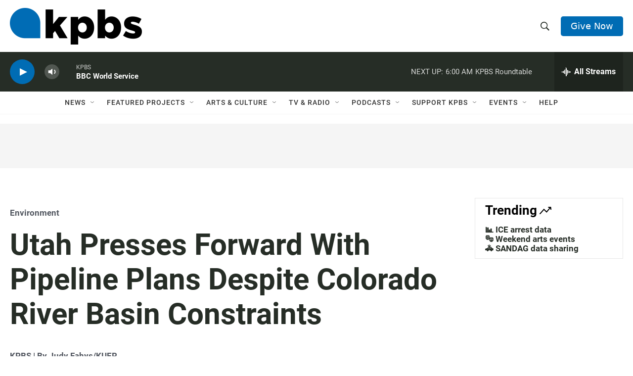

--- FILE ---
content_type: text/html; charset=utf-8
request_url: https://www.google.com/recaptcha/api2/anchor?ar=1&k=6LdRF8EbAAAAAGBCqO-5QNT28BvYzHDqkcBs-hO7&co=aHR0cHM6Ly93d3cua3Bicy5vcmc6NDQz&hl=en&v=N67nZn4AqZkNcbeMu4prBgzg&size=invisible&anchor-ms=20000&execute-ms=30000&cb=r58u2fcjfgb3
body_size: 48728
content:
<!DOCTYPE HTML><html dir="ltr" lang="en"><head><meta http-equiv="Content-Type" content="text/html; charset=UTF-8">
<meta http-equiv="X-UA-Compatible" content="IE=edge">
<title>reCAPTCHA</title>
<style type="text/css">
/* cyrillic-ext */
@font-face {
  font-family: 'Roboto';
  font-style: normal;
  font-weight: 400;
  font-stretch: 100%;
  src: url(//fonts.gstatic.com/s/roboto/v48/KFO7CnqEu92Fr1ME7kSn66aGLdTylUAMa3GUBHMdazTgWw.woff2) format('woff2');
  unicode-range: U+0460-052F, U+1C80-1C8A, U+20B4, U+2DE0-2DFF, U+A640-A69F, U+FE2E-FE2F;
}
/* cyrillic */
@font-face {
  font-family: 'Roboto';
  font-style: normal;
  font-weight: 400;
  font-stretch: 100%;
  src: url(//fonts.gstatic.com/s/roboto/v48/KFO7CnqEu92Fr1ME7kSn66aGLdTylUAMa3iUBHMdazTgWw.woff2) format('woff2');
  unicode-range: U+0301, U+0400-045F, U+0490-0491, U+04B0-04B1, U+2116;
}
/* greek-ext */
@font-face {
  font-family: 'Roboto';
  font-style: normal;
  font-weight: 400;
  font-stretch: 100%;
  src: url(//fonts.gstatic.com/s/roboto/v48/KFO7CnqEu92Fr1ME7kSn66aGLdTylUAMa3CUBHMdazTgWw.woff2) format('woff2');
  unicode-range: U+1F00-1FFF;
}
/* greek */
@font-face {
  font-family: 'Roboto';
  font-style: normal;
  font-weight: 400;
  font-stretch: 100%;
  src: url(//fonts.gstatic.com/s/roboto/v48/KFO7CnqEu92Fr1ME7kSn66aGLdTylUAMa3-UBHMdazTgWw.woff2) format('woff2');
  unicode-range: U+0370-0377, U+037A-037F, U+0384-038A, U+038C, U+038E-03A1, U+03A3-03FF;
}
/* math */
@font-face {
  font-family: 'Roboto';
  font-style: normal;
  font-weight: 400;
  font-stretch: 100%;
  src: url(//fonts.gstatic.com/s/roboto/v48/KFO7CnqEu92Fr1ME7kSn66aGLdTylUAMawCUBHMdazTgWw.woff2) format('woff2');
  unicode-range: U+0302-0303, U+0305, U+0307-0308, U+0310, U+0312, U+0315, U+031A, U+0326-0327, U+032C, U+032F-0330, U+0332-0333, U+0338, U+033A, U+0346, U+034D, U+0391-03A1, U+03A3-03A9, U+03B1-03C9, U+03D1, U+03D5-03D6, U+03F0-03F1, U+03F4-03F5, U+2016-2017, U+2034-2038, U+203C, U+2040, U+2043, U+2047, U+2050, U+2057, U+205F, U+2070-2071, U+2074-208E, U+2090-209C, U+20D0-20DC, U+20E1, U+20E5-20EF, U+2100-2112, U+2114-2115, U+2117-2121, U+2123-214F, U+2190, U+2192, U+2194-21AE, U+21B0-21E5, U+21F1-21F2, U+21F4-2211, U+2213-2214, U+2216-22FF, U+2308-230B, U+2310, U+2319, U+231C-2321, U+2336-237A, U+237C, U+2395, U+239B-23B7, U+23D0, U+23DC-23E1, U+2474-2475, U+25AF, U+25B3, U+25B7, U+25BD, U+25C1, U+25CA, U+25CC, U+25FB, U+266D-266F, U+27C0-27FF, U+2900-2AFF, U+2B0E-2B11, U+2B30-2B4C, U+2BFE, U+3030, U+FF5B, U+FF5D, U+1D400-1D7FF, U+1EE00-1EEFF;
}
/* symbols */
@font-face {
  font-family: 'Roboto';
  font-style: normal;
  font-weight: 400;
  font-stretch: 100%;
  src: url(//fonts.gstatic.com/s/roboto/v48/KFO7CnqEu92Fr1ME7kSn66aGLdTylUAMaxKUBHMdazTgWw.woff2) format('woff2');
  unicode-range: U+0001-000C, U+000E-001F, U+007F-009F, U+20DD-20E0, U+20E2-20E4, U+2150-218F, U+2190, U+2192, U+2194-2199, U+21AF, U+21E6-21F0, U+21F3, U+2218-2219, U+2299, U+22C4-22C6, U+2300-243F, U+2440-244A, U+2460-24FF, U+25A0-27BF, U+2800-28FF, U+2921-2922, U+2981, U+29BF, U+29EB, U+2B00-2BFF, U+4DC0-4DFF, U+FFF9-FFFB, U+10140-1018E, U+10190-1019C, U+101A0, U+101D0-101FD, U+102E0-102FB, U+10E60-10E7E, U+1D2C0-1D2D3, U+1D2E0-1D37F, U+1F000-1F0FF, U+1F100-1F1AD, U+1F1E6-1F1FF, U+1F30D-1F30F, U+1F315, U+1F31C, U+1F31E, U+1F320-1F32C, U+1F336, U+1F378, U+1F37D, U+1F382, U+1F393-1F39F, U+1F3A7-1F3A8, U+1F3AC-1F3AF, U+1F3C2, U+1F3C4-1F3C6, U+1F3CA-1F3CE, U+1F3D4-1F3E0, U+1F3ED, U+1F3F1-1F3F3, U+1F3F5-1F3F7, U+1F408, U+1F415, U+1F41F, U+1F426, U+1F43F, U+1F441-1F442, U+1F444, U+1F446-1F449, U+1F44C-1F44E, U+1F453, U+1F46A, U+1F47D, U+1F4A3, U+1F4B0, U+1F4B3, U+1F4B9, U+1F4BB, U+1F4BF, U+1F4C8-1F4CB, U+1F4D6, U+1F4DA, U+1F4DF, U+1F4E3-1F4E6, U+1F4EA-1F4ED, U+1F4F7, U+1F4F9-1F4FB, U+1F4FD-1F4FE, U+1F503, U+1F507-1F50B, U+1F50D, U+1F512-1F513, U+1F53E-1F54A, U+1F54F-1F5FA, U+1F610, U+1F650-1F67F, U+1F687, U+1F68D, U+1F691, U+1F694, U+1F698, U+1F6AD, U+1F6B2, U+1F6B9-1F6BA, U+1F6BC, U+1F6C6-1F6CF, U+1F6D3-1F6D7, U+1F6E0-1F6EA, U+1F6F0-1F6F3, U+1F6F7-1F6FC, U+1F700-1F7FF, U+1F800-1F80B, U+1F810-1F847, U+1F850-1F859, U+1F860-1F887, U+1F890-1F8AD, U+1F8B0-1F8BB, U+1F8C0-1F8C1, U+1F900-1F90B, U+1F93B, U+1F946, U+1F984, U+1F996, U+1F9E9, U+1FA00-1FA6F, U+1FA70-1FA7C, U+1FA80-1FA89, U+1FA8F-1FAC6, U+1FACE-1FADC, U+1FADF-1FAE9, U+1FAF0-1FAF8, U+1FB00-1FBFF;
}
/* vietnamese */
@font-face {
  font-family: 'Roboto';
  font-style: normal;
  font-weight: 400;
  font-stretch: 100%;
  src: url(//fonts.gstatic.com/s/roboto/v48/KFO7CnqEu92Fr1ME7kSn66aGLdTylUAMa3OUBHMdazTgWw.woff2) format('woff2');
  unicode-range: U+0102-0103, U+0110-0111, U+0128-0129, U+0168-0169, U+01A0-01A1, U+01AF-01B0, U+0300-0301, U+0303-0304, U+0308-0309, U+0323, U+0329, U+1EA0-1EF9, U+20AB;
}
/* latin-ext */
@font-face {
  font-family: 'Roboto';
  font-style: normal;
  font-weight: 400;
  font-stretch: 100%;
  src: url(//fonts.gstatic.com/s/roboto/v48/KFO7CnqEu92Fr1ME7kSn66aGLdTylUAMa3KUBHMdazTgWw.woff2) format('woff2');
  unicode-range: U+0100-02BA, U+02BD-02C5, U+02C7-02CC, U+02CE-02D7, U+02DD-02FF, U+0304, U+0308, U+0329, U+1D00-1DBF, U+1E00-1E9F, U+1EF2-1EFF, U+2020, U+20A0-20AB, U+20AD-20C0, U+2113, U+2C60-2C7F, U+A720-A7FF;
}
/* latin */
@font-face {
  font-family: 'Roboto';
  font-style: normal;
  font-weight: 400;
  font-stretch: 100%;
  src: url(//fonts.gstatic.com/s/roboto/v48/KFO7CnqEu92Fr1ME7kSn66aGLdTylUAMa3yUBHMdazQ.woff2) format('woff2');
  unicode-range: U+0000-00FF, U+0131, U+0152-0153, U+02BB-02BC, U+02C6, U+02DA, U+02DC, U+0304, U+0308, U+0329, U+2000-206F, U+20AC, U+2122, U+2191, U+2193, U+2212, U+2215, U+FEFF, U+FFFD;
}
/* cyrillic-ext */
@font-face {
  font-family: 'Roboto';
  font-style: normal;
  font-weight: 500;
  font-stretch: 100%;
  src: url(//fonts.gstatic.com/s/roboto/v48/KFO7CnqEu92Fr1ME7kSn66aGLdTylUAMa3GUBHMdazTgWw.woff2) format('woff2');
  unicode-range: U+0460-052F, U+1C80-1C8A, U+20B4, U+2DE0-2DFF, U+A640-A69F, U+FE2E-FE2F;
}
/* cyrillic */
@font-face {
  font-family: 'Roboto';
  font-style: normal;
  font-weight: 500;
  font-stretch: 100%;
  src: url(//fonts.gstatic.com/s/roboto/v48/KFO7CnqEu92Fr1ME7kSn66aGLdTylUAMa3iUBHMdazTgWw.woff2) format('woff2');
  unicode-range: U+0301, U+0400-045F, U+0490-0491, U+04B0-04B1, U+2116;
}
/* greek-ext */
@font-face {
  font-family: 'Roboto';
  font-style: normal;
  font-weight: 500;
  font-stretch: 100%;
  src: url(//fonts.gstatic.com/s/roboto/v48/KFO7CnqEu92Fr1ME7kSn66aGLdTylUAMa3CUBHMdazTgWw.woff2) format('woff2');
  unicode-range: U+1F00-1FFF;
}
/* greek */
@font-face {
  font-family: 'Roboto';
  font-style: normal;
  font-weight: 500;
  font-stretch: 100%;
  src: url(//fonts.gstatic.com/s/roboto/v48/KFO7CnqEu92Fr1ME7kSn66aGLdTylUAMa3-UBHMdazTgWw.woff2) format('woff2');
  unicode-range: U+0370-0377, U+037A-037F, U+0384-038A, U+038C, U+038E-03A1, U+03A3-03FF;
}
/* math */
@font-face {
  font-family: 'Roboto';
  font-style: normal;
  font-weight: 500;
  font-stretch: 100%;
  src: url(//fonts.gstatic.com/s/roboto/v48/KFO7CnqEu92Fr1ME7kSn66aGLdTylUAMawCUBHMdazTgWw.woff2) format('woff2');
  unicode-range: U+0302-0303, U+0305, U+0307-0308, U+0310, U+0312, U+0315, U+031A, U+0326-0327, U+032C, U+032F-0330, U+0332-0333, U+0338, U+033A, U+0346, U+034D, U+0391-03A1, U+03A3-03A9, U+03B1-03C9, U+03D1, U+03D5-03D6, U+03F0-03F1, U+03F4-03F5, U+2016-2017, U+2034-2038, U+203C, U+2040, U+2043, U+2047, U+2050, U+2057, U+205F, U+2070-2071, U+2074-208E, U+2090-209C, U+20D0-20DC, U+20E1, U+20E5-20EF, U+2100-2112, U+2114-2115, U+2117-2121, U+2123-214F, U+2190, U+2192, U+2194-21AE, U+21B0-21E5, U+21F1-21F2, U+21F4-2211, U+2213-2214, U+2216-22FF, U+2308-230B, U+2310, U+2319, U+231C-2321, U+2336-237A, U+237C, U+2395, U+239B-23B7, U+23D0, U+23DC-23E1, U+2474-2475, U+25AF, U+25B3, U+25B7, U+25BD, U+25C1, U+25CA, U+25CC, U+25FB, U+266D-266F, U+27C0-27FF, U+2900-2AFF, U+2B0E-2B11, U+2B30-2B4C, U+2BFE, U+3030, U+FF5B, U+FF5D, U+1D400-1D7FF, U+1EE00-1EEFF;
}
/* symbols */
@font-face {
  font-family: 'Roboto';
  font-style: normal;
  font-weight: 500;
  font-stretch: 100%;
  src: url(//fonts.gstatic.com/s/roboto/v48/KFO7CnqEu92Fr1ME7kSn66aGLdTylUAMaxKUBHMdazTgWw.woff2) format('woff2');
  unicode-range: U+0001-000C, U+000E-001F, U+007F-009F, U+20DD-20E0, U+20E2-20E4, U+2150-218F, U+2190, U+2192, U+2194-2199, U+21AF, U+21E6-21F0, U+21F3, U+2218-2219, U+2299, U+22C4-22C6, U+2300-243F, U+2440-244A, U+2460-24FF, U+25A0-27BF, U+2800-28FF, U+2921-2922, U+2981, U+29BF, U+29EB, U+2B00-2BFF, U+4DC0-4DFF, U+FFF9-FFFB, U+10140-1018E, U+10190-1019C, U+101A0, U+101D0-101FD, U+102E0-102FB, U+10E60-10E7E, U+1D2C0-1D2D3, U+1D2E0-1D37F, U+1F000-1F0FF, U+1F100-1F1AD, U+1F1E6-1F1FF, U+1F30D-1F30F, U+1F315, U+1F31C, U+1F31E, U+1F320-1F32C, U+1F336, U+1F378, U+1F37D, U+1F382, U+1F393-1F39F, U+1F3A7-1F3A8, U+1F3AC-1F3AF, U+1F3C2, U+1F3C4-1F3C6, U+1F3CA-1F3CE, U+1F3D4-1F3E0, U+1F3ED, U+1F3F1-1F3F3, U+1F3F5-1F3F7, U+1F408, U+1F415, U+1F41F, U+1F426, U+1F43F, U+1F441-1F442, U+1F444, U+1F446-1F449, U+1F44C-1F44E, U+1F453, U+1F46A, U+1F47D, U+1F4A3, U+1F4B0, U+1F4B3, U+1F4B9, U+1F4BB, U+1F4BF, U+1F4C8-1F4CB, U+1F4D6, U+1F4DA, U+1F4DF, U+1F4E3-1F4E6, U+1F4EA-1F4ED, U+1F4F7, U+1F4F9-1F4FB, U+1F4FD-1F4FE, U+1F503, U+1F507-1F50B, U+1F50D, U+1F512-1F513, U+1F53E-1F54A, U+1F54F-1F5FA, U+1F610, U+1F650-1F67F, U+1F687, U+1F68D, U+1F691, U+1F694, U+1F698, U+1F6AD, U+1F6B2, U+1F6B9-1F6BA, U+1F6BC, U+1F6C6-1F6CF, U+1F6D3-1F6D7, U+1F6E0-1F6EA, U+1F6F0-1F6F3, U+1F6F7-1F6FC, U+1F700-1F7FF, U+1F800-1F80B, U+1F810-1F847, U+1F850-1F859, U+1F860-1F887, U+1F890-1F8AD, U+1F8B0-1F8BB, U+1F8C0-1F8C1, U+1F900-1F90B, U+1F93B, U+1F946, U+1F984, U+1F996, U+1F9E9, U+1FA00-1FA6F, U+1FA70-1FA7C, U+1FA80-1FA89, U+1FA8F-1FAC6, U+1FACE-1FADC, U+1FADF-1FAE9, U+1FAF0-1FAF8, U+1FB00-1FBFF;
}
/* vietnamese */
@font-face {
  font-family: 'Roboto';
  font-style: normal;
  font-weight: 500;
  font-stretch: 100%;
  src: url(//fonts.gstatic.com/s/roboto/v48/KFO7CnqEu92Fr1ME7kSn66aGLdTylUAMa3OUBHMdazTgWw.woff2) format('woff2');
  unicode-range: U+0102-0103, U+0110-0111, U+0128-0129, U+0168-0169, U+01A0-01A1, U+01AF-01B0, U+0300-0301, U+0303-0304, U+0308-0309, U+0323, U+0329, U+1EA0-1EF9, U+20AB;
}
/* latin-ext */
@font-face {
  font-family: 'Roboto';
  font-style: normal;
  font-weight: 500;
  font-stretch: 100%;
  src: url(//fonts.gstatic.com/s/roboto/v48/KFO7CnqEu92Fr1ME7kSn66aGLdTylUAMa3KUBHMdazTgWw.woff2) format('woff2');
  unicode-range: U+0100-02BA, U+02BD-02C5, U+02C7-02CC, U+02CE-02D7, U+02DD-02FF, U+0304, U+0308, U+0329, U+1D00-1DBF, U+1E00-1E9F, U+1EF2-1EFF, U+2020, U+20A0-20AB, U+20AD-20C0, U+2113, U+2C60-2C7F, U+A720-A7FF;
}
/* latin */
@font-face {
  font-family: 'Roboto';
  font-style: normal;
  font-weight: 500;
  font-stretch: 100%;
  src: url(//fonts.gstatic.com/s/roboto/v48/KFO7CnqEu92Fr1ME7kSn66aGLdTylUAMa3yUBHMdazQ.woff2) format('woff2');
  unicode-range: U+0000-00FF, U+0131, U+0152-0153, U+02BB-02BC, U+02C6, U+02DA, U+02DC, U+0304, U+0308, U+0329, U+2000-206F, U+20AC, U+2122, U+2191, U+2193, U+2212, U+2215, U+FEFF, U+FFFD;
}
/* cyrillic-ext */
@font-face {
  font-family: 'Roboto';
  font-style: normal;
  font-weight: 900;
  font-stretch: 100%;
  src: url(//fonts.gstatic.com/s/roboto/v48/KFO7CnqEu92Fr1ME7kSn66aGLdTylUAMa3GUBHMdazTgWw.woff2) format('woff2');
  unicode-range: U+0460-052F, U+1C80-1C8A, U+20B4, U+2DE0-2DFF, U+A640-A69F, U+FE2E-FE2F;
}
/* cyrillic */
@font-face {
  font-family: 'Roboto';
  font-style: normal;
  font-weight: 900;
  font-stretch: 100%;
  src: url(//fonts.gstatic.com/s/roboto/v48/KFO7CnqEu92Fr1ME7kSn66aGLdTylUAMa3iUBHMdazTgWw.woff2) format('woff2');
  unicode-range: U+0301, U+0400-045F, U+0490-0491, U+04B0-04B1, U+2116;
}
/* greek-ext */
@font-face {
  font-family: 'Roboto';
  font-style: normal;
  font-weight: 900;
  font-stretch: 100%;
  src: url(//fonts.gstatic.com/s/roboto/v48/KFO7CnqEu92Fr1ME7kSn66aGLdTylUAMa3CUBHMdazTgWw.woff2) format('woff2');
  unicode-range: U+1F00-1FFF;
}
/* greek */
@font-face {
  font-family: 'Roboto';
  font-style: normal;
  font-weight: 900;
  font-stretch: 100%;
  src: url(//fonts.gstatic.com/s/roboto/v48/KFO7CnqEu92Fr1ME7kSn66aGLdTylUAMa3-UBHMdazTgWw.woff2) format('woff2');
  unicode-range: U+0370-0377, U+037A-037F, U+0384-038A, U+038C, U+038E-03A1, U+03A3-03FF;
}
/* math */
@font-face {
  font-family: 'Roboto';
  font-style: normal;
  font-weight: 900;
  font-stretch: 100%;
  src: url(//fonts.gstatic.com/s/roboto/v48/KFO7CnqEu92Fr1ME7kSn66aGLdTylUAMawCUBHMdazTgWw.woff2) format('woff2');
  unicode-range: U+0302-0303, U+0305, U+0307-0308, U+0310, U+0312, U+0315, U+031A, U+0326-0327, U+032C, U+032F-0330, U+0332-0333, U+0338, U+033A, U+0346, U+034D, U+0391-03A1, U+03A3-03A9, U+03B1-03C9, U+03D1, U+03D5-03D6, U+03F0-03F1, U+03F4-03F5, U+2016-2017, U+2034-2038, U+203C, U+2040, U+2043, U+2047, U+2050, U+2057, U+205F, U+2070-2071, U+2074-208E, U+2090-209C, U+20D0-20DC, U+20E1, U+20E5-20EF, U+2100-2112, U+2114-2115, U+2117-2121, U+2123-214F, U+2190, U+2192, U+2194-21AE, U+21B0-21E5, U+21F1-21F2, U+21F4-2211, U+2213-2214, U+2216-22FF, U+2308-230B, U+2310, U+2319, U+231C-2321, U+2336-237A, U+237C, U+2395, U+239B-23B7, U+23D0, U+23DC-23E1, U+2474-2475, U+25AF, U+25B3, U+25B7, U+25BD, U+25C1, U+25CA, U+25CC, U+25FB, U+266D-266F, U+27C0-27FF, U+2900-2AFF, U+2B0E-2B11, U+2B30-2B4C, U+2BFE, U+3030, U+FF5B, U+FF5D, U+1D400-1D7FF, U+1EE00-1EEFF;
}
/* symbols */
@font-face {
  font-family: 'Roboto';
  font-style: normal;
  font-weight: 900;
  font-stretch: 100%;
  src: url(//fonts.gstatic.com/s/roboto/v48/KFO7CnqEu92Fr1ME7kSn66aGLdTylUAMaxKUBHMdazTgWw.woff2) format('woff2');
  unicode-range: U+0001-000C, U+000E-001F, U+007F-009F, U+20DD-20E0, U+20E2-20E4, U+2150-218F, U+2190, U+2192, U+2194-2199, U+21AF, U+21E6-21F0, U+21F3, U+2218-2219, U+2299, U+22C4-22C6, U+2300-243F, U+2440-244A, U+2460-24FF, U+25A0-27BF, U+2800-28FF, U+2921-2922, U+2981, U+29BF, U+29EB, U+2B00-2BFF, U+4DC0-4DFF, U+FFF9-FFFB, U+10140-1018E, U+10190-1019C, U+101A0, U+101D0-101FD, U+102E0-102FB, U+10E60-10E7E, U+1D2C0-1D2D3, U+1D2E0-1D37F, U+1F000-1F0FF, U+1F100-1F1AD, U+1F1E6-1F1FF, U+1F30D-1F30F, U+1F315, U+1F31C, U+1F31E, U+1F320-1F32C, U+1F336, U+1F378, U+1F37D, U+1F382, U+1F393-1F39F, U+1F3A7-1F3A8, U+1F3AC-1F3AF, U+1F3C2, U+1F3C4-1F3C6, U+1F3CA-1F3CE, U+1F3D4-1F3E0, U+1F3ED, U+1F3F1-1F3F3, U+1F3F5-1F3F7, U+1F408, U+1F415, U+1F41F, U+1F426, U+1F43F, U+1F441-1F442, U+1F444, U+1F446-1F449, U+1F44C-1F44E, U+1F453, U+1F46A, U+1F47D, U+1F4A3, U+1F4B0, U+1F4B3, U+1F4B9, U+1F4BB, U+1F4BF, U+1F4C8-1F4CB, U+1F4D6, U+1F4DA, U+1F4DF, U+1F4E3-1F4E6, U+1F4EA-1F4ED, U+1F4F7, U+1F4F9-1F4FB, U+1F4FD-1F4FE, U+1F503, U+1F507-1F50B, U+1F50D, U+1F512-1F513, U+1F53E-1F54A, U+1F54F-1F5FA, U+1F610, U+1F650-1F67F, U+1F687, U+1F68D, U+1F691, U+1F694, U+1F698, U+1F6AD, U+1F6B2, U+1F6B9-1F6BA, U+1F6BC, U+1F6C6-1F6CF, U+1F6D3-1F6D7, U+1F6E0-1F6EA, U+1F6F0-1F6F3, U+1F6F7-1F6FC, U+1F700-1F7FF, U+1F800-1F80B, U+1F810-1F847, U+1F850-1F859, U+1F860-1F887, U+1F890-1F8AD, U+1F8B0-1F8BB, U+1F8C0-1F8C1, U+1F900-1F90B, U+1F93B, U+1F946, U+1F984, U+1F996, U+1F9E9, U+1FA00-1FA6F, U+1FA70-1FA7C, U+1FA80-1FA89, U+1FA8F-1FAC6, U+1FACE-1FADC, U+1FADF-1FAE9, U+1FAF0-1FAF8, U+1FB00-1FBFF;
}
/* vietnamese */
@font-face {
  font-family: 'Roboto';
  font-style: normal;
  font-weight: 900;
  font-stretch: 100%;
  src: url(//fonts.gstatic.com/s/roboto/v48/KFO7CnqEu92Fr1ME7kSn66aGLdTylUAMa3OUBHMdazTgWw.woff2) format('woff2');
  unicode-range: U+0102-0103, U+0110-0111, U+0128-0129, U+0168-0169, U+01A0-01A1, U+01AF-01B0, U+0300-0301, U+0303-0304, U+0308-0309, U+0323, U+0329, U+1EA0-1EF9, U+20AB;
}
/* latin-ext */
@font-face {
  font-family: 'Roboto';
  font-style: normal;
  font-weight: 900;
  font-stretch: 100%;
  src: url(//fonts.gstatic.com/s/roboto/v48/KFO7CnqEu92Fr1ME7kSn66aGLdTylUAMa3KUBHMdazTgWw.woff2) format('woff2');
  unicode-range: U+0100-02BA, U+02BD-02C5, U+02C7-02CC, U+02CE-02D7, U+02DD-02FF, U+0304, U+0308, U+0329, U+1D00-1DBF, U+1E00-1E9F, U+1EF2-1EFF, U+2020, U+20A0-20AB, U+20AD-20C0, U+2113, U+2C60-2C7F, U+A720-A7FF;
}
/* latin */
@font-face {
  font-family: 'Roboto';
  font-style: normal;
  font-weight: 900;
  font-stretch: 100%;
  src: url(//fonts.gstatic.com/s/roboto/v48/KFO7CnqEu92Fr1ME7kSn66aGLdTylUAMa3yUBHMdazQ.woff2) format('woff2');
  unicode-range: U+0000-00FF, U+0131, U+0152-0153, U+02BB-02BC, U+02C6, U+02DA, U+02DC, U+0304, U+0308, U+0329, U+2000-206F, U+20AC, U+2122, U+2191, U+2193, U+2212, U+2215, U+FEFF, U+FFFD;
}

</style>
<link rel="stylesheet" type="text/css" href="https://www.gstatic.com/recaptcha/releases/N67nZn4AqZkNcbeMu4prBgzg/styles__ltr.css">
<script nonce="7nrTClRAy3c9t6iO_HJa0w" type="text/javascript">window['__recaptcha_api'] = 'https://www.google.com/recaptcha/api2/';</script>
<script type="text/javascript" src="https://www.gstatic.com/recaptcha/releases/N67nZn4AqZkNcbeMu4prBgzg/recaptcha__en.js" nonce="7nrTClRAy3c9t6iO_HJa0w">
      
    </script></head>
<body><div id="rc-anchor-alert" class="rc-anchor-alert"></div>
<input type="hidden" id="recaptcha-token" value="[base64]">
<script type="text/javascript" nonce="7nrTClRAy3c9t6iO_HJa0w">
      recaptcha.anchor.Main.init("[\x22ainput\x22,[\x22bgdata\x22,\x22\x22,\[base64]/[base64]/[base64]/[base64]/[base64]/[base64]/[base64]/[base64]/[base64]/[base64]/[base64]/[base64]/[base64]/[base64]\x22,\[base64]\\u003d\x22,\x22N8KLwr0kw7Uowpk5H8KjcjkPwovDmMKxw4/[base64]/Cs8O2AcKSRcKlw7wBQ8OLw6/Dt8O0w4d4csKfw4LDtRhoesKHwqDCmmvCsMKQWUReZ8ORC8KUw4t7PsKZwpojbmoiw7sLwoc7w4/[base64]/ClAgyw40mw4XCncK3XMKXHHIswpjCtT0oZUF9cBIww7xAdMOnw7fDoyfDlHfCkF8oIsOFO8KBw6/DuMKpViHDn8KKUkHDg8OPFMOuDj4/GcOqwpDDosKRwpDCvnDDicO9DcKHw53DisKpb8KgC8K2w6V3KXMWw73CmkHCq8OPaVbDnW/CpX49w4/Dui1BBcK/wozCo17Cow5rw44rwrPCh2jCuQLDhWXDrMKOBsO7w7VRfsO2KUjDtMO4w6/[base64]/DCvDiFnCsnJ+DHJwEsKfL8K+wqfCoT4hNRbCiMKKw6PDhSnCpMK0w4PCjgJDw4ZcJMKSCQZYf8OGbMOZw4TCogjCoAgmLFvClsKRAkdvVFt5w4zDhcOLNcKUw48dw4kqGGlhccKGQ8K2w6fDvsKeKsORwrAJw7DCoyvDosOsw5HDvEUTw6Ibw7/DmsOsKGkUQ8OoI8KRdsOiwpJkw59rNjvDvCs/TMKFw5gtwpPDhzXDuhfDjUrDocONwpnCssKjVysSLMOvw5TDpMKxw7HCqsOqM2TCn1TDkcKtIsKCw4d3w6XCnMOEwoZBw69TcjQHw6/CosO1DsOPw6EcwoLDj0rCkhXCp8OEw47Do8OafcKHwrw2wpPDq8OwwpRNwoTDpyjDqjfDrW4lw7DCjnXCgidvUsOwW8O6w5pKw5TDmcOpfcOmCVsuKsOiw6HCqcOqw5DDs8K/wo7Ci8O3M8KJSifCrHjDhcOpw63Do8O7w5rCr8K4DMO6w6EmUGd0NF7DssOgbcONwrB0w50Fw7/CgcKKw4I8wp/DqsKVfsOFw5hCw4ozOcOveybCiUnCnUdtw6LCiMKpMg7Cr2k7G0DCucK4QMO7wpl+w63DisOOCAF4GMOtOWFtTsOPdXLDkDNFw7nCgVFqwoDCtB3CmS47wpElwpPDl8OTwqHCsDUAW8OAe8KVQx53dxPDuzrCj8KGwrDDvB5Lw5zDocKjK8K5G8OwB8KTwo/CiUjDhsOkw6pLw7lFwrzCnA/CojUeBcOOw5LCm8Kwwqc+SMODwqDCjsOEOTHDrzPDiA7DtHk0XGzDrsOEwol4Am7DrURdDHIcwq95w7PChDZ7QcOyw4pCVsKEZCYRw7UKesK3w4gkwol6FUhnRsOdwpdPXkDDnMKBJsK/w48YKMK9wq4fdkfDrVPCvQjDmDLDsVFHw6IpScO/[base64]/Cs14Vw73Dl0HDmRDDpQPCn8K8w5HDp342cMO9wr3DryVow7HDqjXCqh/[base64]/w6vCqhMJwrJOeA/DtTrDpsO6wpDCjRvDngTCt8KLw7nDl8KCw5PClioqTMOgdcK2AmrDhQbDonrDpcOGWhHCkg9PwoFQw5/CpsKqUFBdw7oDw6jCnEDDuVvDpxbDm8OlXSPDt24yPHQpw6hBwobCg8O1dRpzw6gDQWgKZHsRPifDjsKuwrPDu3rDulFWHTtBw6/Dj2TDtyTCoMKFHVXDmMK1YhfCgsKQMHcvDixqLnBkNmrDtTVJwp1qwoMgDsOqcsKPwqrDlkt/DcO8VGPCusKkwozCqMKvwqnDgMO7w73DvQfDm8KLHcKxwosTw6nCr27DlF/DghQiw69KacOVOXPDpMKNw7VOUcKLRljCsiUHw7nDjcOqUcKowo5IPMO/[base64]/wqFfwrJhF8OKw43ClcK7bUDDv8OdwrhfIMObw7zCk8KTL8OzwqpDSRnDiksIw4jCjjbDt8OgPsKAGQB4w4fCrjg5wotDDMKuPmHDgsKLw55ywqHCg8KZDcO9w5deHsKeOMKgwr0Bwp0Aw4XCrMK8wr56w6rDtMOawo3DkMOdHcKwwrNQR398FcKXEz3DvXvCnx/ClMKcUWBywq0iw45Qw6jCiyQcw7DCtsKIw7R+CMOaw6zDjwA7w4ckDHPDkzojw58VNFkOSA7DgXEYG0BIw6Fxw4dxw7nCg8OFw7/[base64]/[base64]/w5pFO8Odwpd+ZRtbw580w4nDn8Kowql7EGHDusOqD8OFTcKpw6HCmsOxQUvDtxMaNMKAPMOUwo/CpmJzBw4fN8OYcsKIA8KhwqVmwrLCkcKKCj3Cp8KTwoltw4wRw5LCoF8Rw50zTikXw7DCuG0neGcvwq7DhUpKQGPDgMKlbBDDgMKpwoYWw71jRsOXRBlWZsOKPVlYw69gwpgrw6HDicOhwqEtKy1hwpxkZMOUw4/DgWtgR0dswq4/[base64]/[base64]/DoVnDlz9Awp4Qw73CvlnCl8O/w4E1KiI8DcOcw4nDoHJww4HCm8K2SF3DpsOKGcKuwocuwpLDhEI4VykOAk3Cs2QnUcOKwoULwrVTwqw3w7fCucOFw4krTVsUQsKmw7ZjLMOZf8O7Uz3Dln9fwo/CmFjDgsKFeWzDv8OEw57CqFRjwq3Ch8KaccOBwqPDulcFKQXCnsK2w6TCvMOrYihQQg82acKJwpPCocK/w6XCuFXDphvDucKUw5/Do0VpQcOsfsO5a3NaVMO5woQKwp8bbErDscOcTgVXKMK+w6TCsRxtw5FYDlkfflPDo37Cl8O4w63CtsOIQw/Cl8KHwpHDj8OwCnR0DUPDqMOpd3nDsQ4ZwqQAw7QAEyrDvsOEw7sNPHVKW8K8w4ZrU8K2w5hobmMkXXHDkFUuBsOzwrNsw5HDvVvClcKHwpR4QsK6Q05aNlwIw6HDpsO3esOqw4rDmB9FFl3ChVpdw4x+w5HDlkRcVEtlwqvCl3gHcVBgPMOiHMO8w58Nw4/Dlg3DoWhQw5TDlDYswpfCsA8Gb8Ouwr9cw63DjMOPw4zCtMKHNMO1wpfDjnkHw4drw5F7XMKCNcKGwq4OTsOWw5scwpoDG8Oxw5UkRT/DuMO4wqoPw6QSQsKiIcO0wrjCtsOVRR9TbSbCvTzCpHXDmcK9a8K+wrXCj8OmR1AdP0zCoggYVGVmI8ODw4wUw6tkUkcyZcOEwp0hBMO1wq8nHcOsw7ABwqrClRvCmCxoOcKaw5TCs8Kww4bDjcOyw4DDj8OHw63Cp8KwwpV4wpdUU8O9N8K7w6Z/w47CiltJJ0c4AcOaNWFGRcKrajvCsTVicHcywpnDm8OOw7zCscK/TsOGIcKJc3Jqw7NUwojCuVMnf8KsaXrDm1zCj8KgBjPCvMKKcsKMZStrb8OcO8ObZSXDphBwwqgKwoI/ZcO9w4jCgsOBwpHCp8OPw4s2wrRgwofChGPCl8O2wr3Cjx/Cp8OdwpYTcMKsFDDClsOCAMKtM8OUwqvCuDbDsMK9b8K2PEcow53DhsKbw5FCB8KYw4PDvzLCisKNMcKtwp5uw7/[base64]/ClsKdTwpSTjQPJQMDwrvDq8OuwqNJwrPDmRTDvMKiJ8KSL1DDkMOcX8KewoXCjRLCrsOWaMKxQnjCvh/DoMO8bgvClz7DmsOIVsOuMVV1PUBveirClsKrw4Zzw7ZWAVJVw6XCrMOJw5HDi8KSwoDCrgl5fMOUOAbDmBN+w4DCgMOKQ8OAwrrDvAnDjsKUwqwmEcKkwpnCscOnf3gvaMKEw4LCjUQaW25Bw77Dq8KWw6k4fhPCscKdw4HDhMK+wrHCmB9Ww7Fqw57Dhw/CtsOIc2hLI28GwrodVMKZw65fc1zDrMKiwofDv3R+OcOxesKvwqt5w4QtK8OMJ2rDi3MIRcOewoluwqktHyJIwpM6V3/ClALDmMKawoBtEcKadFrDrsOrw4zCvCXDrcOxw4PDusO6RMOkfkLCq8KgwqXCtBgcOlTDg2zDihPDoMKiMnlYQsKbHsOELn0qWGwaw7B/OlLCjTosHDlvfMOWWS/DisOLwp/ChHcCKMOqFBfDpxnDtsKJD1ADwrZlP17CtVo5wqjDlDTClMOTaBvCi8Kaw4IBEMOsDcOFYmLClRgNwoPDnR7Co8Kxw4PDhcKnImJYwp9Mw7gyD8KaE8OQwqDCjkN7w5nDhzASw57DtwDCiEg6wowlPMOQbcKewoI/CDHDnCoVCMKiAnbCoMK1w4xPwr58w6hkwqbCnMKWw5HCsUTDmkltKcOyakRgS03DkWB4w6TCqyjCrMOoPUQ9w58VJVx4w73Co8OsBmTDiEshe8OEBsK3BsKmQ8OGwrFbw6bCtj8vFlHDskLCqmfChG1kbcKCw6YdLcO7GRsvwrPDl8OmP0sTLMOAIsOaw5HCow/[base64]/[base64]/DmMKlwp7DsyAuw5Q3VFBtX8OvworCszUdWMK8wpjCpGJ+AULCtTBQYsODEMKMayTDh8O9dcK/w48ow4XCl27DuyoEFj1vEz3Dk8OIG2nDn8KYWMOMMl9zaMK/[base64]/[base64]/DjsKyw6R5ETzCilTCuMK5dcOTw5vDiHpOw6zDrzY7wonDpU/CsBQhXMOTwrEBw61Rw5rCuMOtw5/CnnFkXCPDrcOufGNnUsK+w4MVOVTCksOOwp7CrUFKw7A0PUQdwq9aw7zCu8KGwogAworDncOfwrJvwq4Fw61aDWTDkw5/HDhZw4ADQWxWIMKKwr/DpCJcRlVgwofDqMKBIwEPEn4twqnDk8Khw7fCqMKewoAow73DqMO5wpgLc8KOw7DCucKQwqjCjQ1Yw5rCtsOdZ8KlE8OHw4HDu8OPKMOweg1aQE/Dv0dywrcUwpfDi3fDjR3CjMO+w6bDiRbDqcOuYgTDkRZHwo4MNcOUemfDpkfCmlBJG8OtDTvCrDI0w47Cizcsw7TCiTTDlWpEwrlGITogwoQawqglfy3Dq1pedcOFw5kywrDDosKODcOyf8K/w4/[base64]/wrs5w5wABgMAHwhEwpMjAgt4EsKmSU3DrQRKQ2sdw7ZPScOnSWXDkl7Dlnx0X0fDjsKUwq5LY3bCrg/[base64]/[base64]/Du8KNV2xbWsKcTMKgw73DuTDDisOewrQAw7rCmk/Cu8KjFjPDkMOAZMK8KVHDlHzDhWlQwr5kw7Jhwo/[base64]/[base64]/[base64]/[base64]/CsSF0wpYQcXLDosK8C8OET8KawrUgwrHCsnp5w7rCj8O6SMO0N0TDmMKLwrtcTQjDj8KfSU4kwpoie8Kcw5wtw43DmB/CjS3DmRHDnMOrYcKzw6TDgnvDo8OLwrHClEx3NMOFPcKjw5fCghbDv8KJOsKDw7XCl8OmAFdww4/CuV/[base64]/C8OUw6pMXG7Dlw3DiQfCmsKow5HDoFlhf3UJw4ZUKDfDiQ1Ewok5RcOsw6jDlXrChcO9w7RbwrnCucK2bsKrb1fCvMOKw7jDrcOVf8OYw5XCpMKlw7opwrQnwrt1wpjClMOXw4spwobDtsKHwo3CsSlDMMOGU8OSZjbDsUcMw4nCoFlvw4bDiTQ/[base64]/Dpy7Di8KnICvCtU/DuMKsw5cgF8KaBXMSw7XCtUrDlTrDmMKoAcOfwqrDgjEFS2bCmTHCm13CjS4WQz7CncOuwooSw4TCvMKUfBPDogZQK1rClsK/[base64]/Dj8O/EwRhJcKzHMKww6ZKQiLCk0HCtnFpwrIWTX/DvcOSwpTDv2/DpMOaZ8OFw4gjETBfHzvDrxACwpTDn8OSPRnDsMO7MxYmAMOew6LDrMKtw7/CmjPCjsOAMErCo8KZw5k+wo3Cqz/Cp8OeCsOJw4ZhJUVcwq3ClBJuQ0XDiSQdbBgdw6wEw4PDp8Oxw5M8KmQ1DCcHwr/[base64]/DqyfCisOdw6HCqitNWsOPwqRNEFh2UnvCmFU5dMKbw6NuwqQdbWzClX/Cs05lwopHw7vCncOKwqTDj8OMJARzwoUGZMK4V00dKSDCiHhjKgYDwqwdOl9DBmZGT2B+Gg0fw4wMKwvDsMO4bsORw6TDqDTDrMKnG8OAfyxhwq7DmsOERBdWw6MSR8OCwrLCoyfCjsOXKTTCmMOKwqLDrMORwoUmwqPCuMOcTjFPwp/DiXbCh1jDvkUKFGZGT14Ww6DClcK2wq5Uw4XDsMKxYX/[base64]/[base64]/DucO3aA1Sc3nDm0BkwoPCssKobsO6WsOlw63DtV7Cn29AwrvCucK3IRTDpVg/BiHCk0QGVDxHWlPCmXRLwqcRwoUeLwVDwp5ZM8K8J8KvIMOVwpfCicKNwrzCukzCsRxPw6t7w5wdAifCu07Ci1YuNsOKw50iHF/[base64]/CsSo5w4MgbsOFQMOhHsK8wowzw4vCjidKw4MVw4cAw7tzwoNEBMK7OFFQw79jwrtSNinCicOLw4/[base64]/wpcbwqnCiUPDmsOkXEHDgMK3w71dwqUvwr7DqcOtwokhw5TDrVjDnMOrw5Rfcj/DqcKCbVzCn3wbMh7DqcOacsOhYcOJw5YmAsKUw6QrdTI9eCrCsyE5Fi9aw70BXVASDCkoDWIgw5g8w4EAwoIywrLDoDsHwpUaw5JyW8OHw4ZaUMKjAcKfw7Iow6AMOW4cw7syDsOawpliw5nDiSh7wqdGG8KTdBsaw4LCoMOgDsOTwrJYcxwJFMOaNX/Dng97wq/DqcO9EmXCnx7Dp8OSA8KzXcKoQMOvwp3CkF4mw7sjwrPDukDDgsOgFsOzwrfDmsO1w7w1wphfw4wcPirDosK/O8KFGcO0XXrDhWTDpcKQw6rDjF8Qwo5Mw5TDvMOrwqN4wrXCo8KEcMKDZMKLDMKuT3XDoX14wrXDs2JJCSrCtcOzfWBEJcOOL8Kxw6l0Qm/DtsKNJMOGUjzDvF/CocK/[base64]/wobCrFJawo/[base64]/w5oOw5nCigMGwrXCp8Oswo/CggfCjMOAwrbDiMKuw6Bkwqc/E8Krw47DvsKDEcOZL8OMwpXCtMOfAHPCvW/Cq3nCvcKWwrtTDhlYEcOHw78GDMKRw6/DgcOaMm/[base64]/CsFItDsOXwpo2bgoLHlvDv8OkQ0zCkcORwppmJ8KnwpXDr8O4ZcOxS8KPwqDCu8KdwqvDpxhaw7rCmsKAHsK+W8KIdMKhP1HCoWrDosOHTcOPGWVewqtJwonCi1jDlmwXIsKWGHvCglUkwpk5EGDDjX/CrQXCk0zDnsO6w5jDvcOzwpDChCrDvHPDqsOxw7RBGsKJwoAEw5fClBBQwoZXFWjCpFvDm8K5wp4oDH3CiyrDmMKCa2HDlm00dHcjwo9XKcKbw7jCoMOrQsKyHj1qUAU/woNzw7jCo8K7G1htf8KPw6UMw5xzb21PK3zDrMOXYAsMUiDDv8Ozw5jDiV/[base64]/[base64]/CmcK5JsKtFsKGBBxjw7Yyw7nDoV8EwpzDnmJqS8O1T1HCucOodsOXZHR6K8OFw5kzw549w73DqA/DrgV4w7YcTn7CvMOMw7jDrsKMwoYRTgYww7piwrjDt8ONw5ILwow/w4rCrHk8w4hOwoxcwpMcwpNaw77CpMKsBCzCmXR9w7RXSgN5wqfDmMOUCMKYL2LDqsKlZMKbwrHDvMO3IcKqw6jCh8OpwrpIw5sRCsKOw68rwq0tN2d+XVZeBcKzYmPDnMKVbMO/ZcK0w78Twq1TDgxtRsOtwojDsR8Ge8Kmw4HCp8Kfwr3Dpg1vw6nCnWIQwqsew40Fw63Cu8OQw60rdMK9FWo/bgjChydjw6daBn8xw7LDjMKOw57Dolg7w5DDgsOAAA/CoMOVw5vDjsOmwq/ChlTDvcKmVcOwTcOhwpXCsMK1w4fCl8Ktw7fCv8KVwpEaWQ4cwq/Dq0jCsi9waMKMIcKPwrHCv8O9w6QSwrTCnMKFw78lQjhNDyMIwrFVwp7DocOAZcKBAAzCk8KowofDtcOtGcOWfcOrG8K1ccKCYwzDvxnClTDDkE/[base64]/DrCEMFMOYQsKNw6XDn1rDrsKIw5DDjUPDoHLDtwTCqMK0w5JLwrg+GQAze8KbwpXCm3HCu8KWwqfCtDl2MRFaZmDDhk9Qw5fDsCtrwqxmLx7CrMKpw7nDl8OKFnXDoivCkMKTHMOcYWAMwobDu8OXwqTCmH80JcOaAMOZwpfCtEbCon/DhT/CmjDCu31lSsKVY1VkFygxwrJkWMOVw6UJEcK+YTtobGDDoiHCl8KaATvCtE45DcKqJ03Dr8ODN0rDlcOPRcKaFlt9wrbDr8KhWR/CscKpQRzDjhhnwo0Sw7lIw4EjwpAIwqgla0HCp3LDu8OLNisQejjClMKxwpEQDlzClcOLWx7CkR3DmcKRC8KTc8KpVsOpw6oXwq7DsWzDkU7Dukh8w4fCu8KGDgpkw6MtVMOnbsKRwqFhHMOEAW1zGWNjwoEDLyXCqDvCtsORdFTDvsOawp/DhsKCdzwGwr7CtsO/w7vCjHTCmy8PZjNNIMKLB8O+ccOYfMKxwpE+wqPCicKuGsK5fxrDkDYDw68OUsKxwqfDmcKTwo8ewqBaAnvCrH7Cm3rDrGjChSRywoELGmAeGEBLw6w4WcKKwqjDik3Dp8O0CTrDuyjCugvCkm5JKG8RRhENw6t7A8KSXMOJw6drXl/CrcOvw7vDrwfCkMOfUBlhDDDDhcOVwrlJwqY8wrPCtUJFH8O5TsK+eSrDrnQaw5XCjMK0wow4wpt9e8OUw5Z+w4slwpQiTMKzw5HDmsKMLsOMJlbCozdiwr3CoB/DrMKdw7JKP8KBw6DCvFUKAFbDgT56V2jDuGRNw7/Cq8OVwqMhbSZKJcOFwoDDp8OyRcKbw7t5wpwAYMO0wrkpTsK5M0kxcE8YwqjCn8OQw7LCqMOGC0EcwqE2DcOIQVfDlk/CgcOCw40oUF9nwpNOwqkqDMO7IMK+w64hXy9HUxrDl8ONfMONIsOxS8ORw5UFwo4Dwq7ClcKnw5QyL2vCncKXwo0uI3fCuMOPw4/CisONw4BOwpdqQHzDiwnCszvCscOVw7PCng1DVMKGwpHDh1J5KhHCtTkswoVEUcKbUHlbaGrDiWVaw4FlwrTDtUzDsVEMwqxyIW/[base64]/DpMOHEDoWw5bCuVrCsxrDoHorQgl+w6jDoFc/BVrDuHDClMOaQDtdw4JbG1cybsK6AMO5JUDDpGfCjMO3wrE5w4JqKlh0w6thwr/[base64]/woTCqWokOXrDiSDCpcOowpV8OMONCsK1wr9fw79QbGTCosO+JsKkJwBfw4nCun9Zw6RWeUrCpRhQw4p9woV7w7Ytah7CmiTCicOVw7nCsMObw4LDs2PCjcODw49zw692wpQOf8KROsOXe8K2XhvCpsO3wo/DpzHCvsKKwpQOw7HDtSzDhcK7w7/DkcKBwonDh8K5C8OMd8OUU2d3wpQMw70pVlXChg/[base64]/[base64]/CuC7CkMKNfmwrGBEaa3zDjFlWw6/Dk2HDr8OEwqnDswvDkMOoOsOSwoDCh8OTA8OYLR3DmCszXsOSQ0bDr8ONTcKaCsKxw4HCgMK0woENwpjCknPCsxpMVm9qckLDqmfDrcOTc8ONw7vCjMKawqvDl8Orwpt7CHg+FCEGXFICZcOfwq/[base64]/LcKqJMOQfMKUPW5aw7cKw4PDj8Kfw7TCrEjCnUN6OmpmwpnCiDUEwrx3CcObw7MsZsObbkdjZloYTcK/[base64]/Dm3PCicK2wrfDrRQvworCocKVw5cXZsO7wofDpArDjnLDuh8Zw67DiDDDhDUaXsOtGMK2wr3Dgw/[base64]/CmsK0PcOMwroxZibCp8K0wojDiMOVAsKxw6QQw7RSKDI6EnNaw6DClMOuQm1DH8OvworCmcOzwoBcwofDukd+P8KywoI7LBTCtMOtw7rDgkbCogTDgcKmw796dyZdw6Yww7zDlcKew7dVwoHDgTtlw4jCjsOWL3h0wp03w5QAw7p2wqsEAsOUw7lFc38/[base64]/WHMuZmzCtnw4woPCiMKAw6PCncKGEMOZNcOVw4xPwpw8cmvChxgeMm0yw5LDvgs9wrzDlMKyw7lqWCEHw4rCtsKkVy/ChcKeAcKEISTDiks2IjzDrcOdak1QSMK1dkvDhsKoJMKhUCHDkVA1w7nDicO/H8OnwpzDrCDCtMOuZlrClA1zw79jwqFqwq50UMOCKHIIWjgww5QgcjrCscKwTMObwrfDvsK/[base64]/DgsKeB3fCtsKUwoIXwqswLsOVZS3CtsOZwrPCusOwwqfDoWcpw5rDjxoYwpQLXgDCj8OLMTJsZSEfEcObF8OPQXtgZMK7w5vDoyxew7EnNmXDpEZ+w5DCglbDgMOXBjhgw6nCsiR3w7/[base64]/DtMORw6UUej9DPcK+IAlOw7NNMsOSw57Dv8KWdMK/wovCk8OTwq3Cggptwotnw4YSw4fCuMO8f2jCgUDClMKoZjUdwoRrwrpZNsKlByQ5woHCvcOdw7UKc1wgRMKZdMKuZcKPXTouwqFrw7tbYcKZesO7EsO8f8ORw49qw5/CqcOjw7LCpWkdL8OSw50uw7bCjMK8wpIjwqJKG1xlT8O6wqo6w5k/fCrDn2zDt8OtFDTDgMOJwrfCkzHDhTVxJDQHCnPChXTDisKWejVjwrDDusK4NVMjCsOGEVETw5Nmw7V2N8Opw6DCkA4NwrMnI3vDpDzDncOzw4UNJ8OtYsOvwq8VSyDDvsK/[base64]/DvTPDusOLwpgnwoLCtMKTDljCjgVdUsKAw4TDq8KRwqoYw45/esKqw6JdMcOmQsKgwrPDiyoDwrTDs8OSEMKzw59pG38HwpIpw5XCk8OtwqnClR7CusOgVArCn8O3wqnCohkOw5hAw653dsKOwoAXwpzCnllqfz4cwpfCg0XDoWRdw4xzw7vCq8KwVsKuw6kewqU1c8OJwr1/wpAvwp3DrxTCu8OTw75jHHt0w6I5Ql/CkmrCl3cdK1hFw7tDBDNDwoMlfsKkccKSwq/DjELDm8Klwq/Dh8K8wq1+UA3CpnY5w7QbH8KBwpbCmlRWLV3CrcKiF8O/[base64]/CusOyIHNxwpHDgFTCrsOVw5PDh8KWMQc2bcOKwrbDkX/[base64]/DmsOecMOlFsKGfcKew5rDhm9Rw6LCn8K1wrMTwrXCpEfDm8KfYMOlw60vwrXCm3XDhURUdBPCncKIw5NvTk/Dp1zDi8K9YljDujlJDj7DqCjDosOrw4F9YG5YKMOVw53CumIDwqbDl8Olw6xGw6AnwotTwqUeDcKHwqzDi8Ogw6w1DzNsUMKxdV7CicKkLsKNw6Y8w6w3w7x2aQsgwpzDq8Obw6zDjW0ew4Nwwrd7w74iwrHCn0bDpiDDqsKVCC3CpcOTdG/CucOyKHjDqMOCZSV3e3R/wrfDvhg5wos4w7Iyw5YbwqMUby/DlGMKEMOmw57CksOJbMKVQhTDoHkcw6YswrrClcOpS2sGw5PDjMKcIXbDk8Krw4rCvj7DpcKOw4I7GcKswpZleSHCrMOJwpbDmiPCjhHDksOPMyHCp8OZe1bDvMK9w5cdwpPCg29yw6DCqxrDkDXDhsOKw6TDhDE7w4PDisODwozCmHrDocKgw4HCksO/T8K+BRAtS8ONZ1h7PU8Dw7lxw57DrTzCoXjDvsO/FB7DqzbCscOFFMKJwo3Cv8ORw400w6jDgHTCrmQVE0YOw6fDsx7DjsO6wo7Cm8KgTcOawqU4KwB/wrspE0ReKwVwHMOsGwLDocKKSiIRw5Mqw5XDhMONZcK2azTCpx1Ow6EnBnbCrlI2dMOxwrfDt0fClQB7dMKxUC1zwoTClmhfw7woT8OvwqDCq8OqecO/w5rCgA/CpUxdwro3wrDDicKowoBoDMObw5DDssK4w5EoCsKAeMOcNXLCkDzChsKGw5t0W8KJbsKVwrBwdsKfw5vCiQQlw73DtHzCnC8lSRJ7w4l2b8KGwqPCv03CjMKAw5LDmVIDCMOtfsK+FFDDgjrCrgUJBDnDl2l6NcKCOwzDp8OnwqpTEGXCgE/[base64]/CqmtgVMKpBCDCo8OyJMKTUwbDrjXCrsKzJEkkwrlEw7PCmnTCnzDCom/CncORwoTDtcKtFMOnwq5zEcOZwpEMw7N5EMKyHXPChAYXwo7DvMKuw6bDv3nCmHPCng5wFcOrYsKHGg7Di8Kew75ow6A+YDHCjH7CmMKpwrjCnsK5wqfDp8KEwonCjXHDlh47JQ/ClDFnw6/DpsKzEWseTRYxw6rCucOYw4EZXMOxZcOGOmIGwqXCtsOSwqDCu8K9RjzCmsKEwp9Fw7XClEQVI8K9wrtJJT7CrsOzKcKvL2fCimYHFXpKfcKFVcKGwqxYKsOewo7Dgj9Bw5zDpMO1w6DDnMKMwpXCt8KMSsK/b8O4w4JqcsO2w6daOsKkwonCqsKBS8O8wqIVCMKlwpNpwrrCi8KNCMOJDmDDuwUde8Kfw4czwpl7w6tvwqVewrnDnhdZXMKZNcODwokow47DtsOQB8KYQAjDmsK+w5/[base64]/CpzVYw7nCrcOwwq/DpcOiw5zDgMKNJjDCmsKrehAqEsKgB8KaLzPDvsKFw5NJw73Cq8OowqrCiSQAT8OQBsKzwr/Cs8O+OBfCsAZ7w6/[base64]/Ds05Aw5Elw4HClW3DvMKmw603JmM3F8KWw7DCisOTw5DDo8O4woTClEp4KMOGw74jw5XDs8OtdHh/wqDDjWt5ZsK2wqPCgMOIO8OPw7QAMcKXIsKBa2RdwpBcX8Ksw5TDrirCr8OOWyMSbjI4w5DCnQ9Ow7bDsRl0ZMK6wrQiecOLw4bDjgnDpcOawrfDknZ4JArDjMKgOXXDlnAIJzzCn8OwwoHDoMK2wrbCug/DgcKSCiPDocK0wow5wrbDnUJVwpgZB8KGI8KlwpjDqMO/Wl9lwqjDn0xCLSQ4X8OBwpkJdsKGwrbCg2vCnDdqJ8KTHiPDpcKtw4nCtsKwwqPDlE5rfjsBTT9aKcK5w7ZfHH/DkMK+HMKHeBnCsB7CohnCpMO/w6zCvSrDtMKYw6LCqcOgHsKWBMOqNm/[base64]/w43DisKoZ8OVOMKPw6XCh0HCucOHHnbDu8KpXsOrw7nCgcO5bl/[base64]/CqgJqVysgTjfCg8Ofw6l/PsOcBRpIw4LDkGrDoTLDsVkhR8ODw4w7cMK8wosvw4/[base64]/w5LCmH9QwrPDicKJFcOZwoA5wqZawpoNwrB5wprDhknCkl/DqR7DvQnCkzkqJsKHGMOQQGfDrX7DiywxfMOIw7DCn8O9w5k/MMK6NsOHw6PCp8KRCGDDnMO8wpcpwrhXw5jCs8OLbHrCqMK7BcOYw4DCgMKPwoIxwr0YFzHCg8Kca0XDmw/DtGRodB1YIMOGwrTCixJPJmXCvMKWIcKEY8O/CjUYc2gLXyfCqmLDqMKOw7LCiMOMwrNhwqvChAPCmS/DokLCk8OVwprCisOSwrxtwow4JmZhYgoMwobDoWDCoBzCgRvDo8KWMC1KZHhRw5Qpw7pcfcKCw7hCPUrCn8KuwpTCicK2bMKGNMKiwrbDjMOkwqLDjS7DjcKLw6nDjsK6HUoow4zDscOYwonDpwd2w53DjMKdw5rCriMzw6MDfMOzfSbCqMOmw69/[base64]/Dh8Kpwq5owrTDr8OxwpnDrSHDhAARw4F1PsOqwp9Hw5fDvcKcH8Kxw5XDoDoEw7VJPMKUwrYzViATw6jCuMKUDMOYwocnQyfCusOna8Kxw5DCrcOlw6lmOcOJwrbCncO4dMKnVBHDqsOswrLDvjLDiB/Cj8KgwrjCiMOLdcKHwrbCg8OcLyfCnEjCoiDDh8O3w5xIwp/CgHEpw6NRwrNiHsKMwovCrFPDgsKNecKgBDJUPMOPAU/CtsOMEh1LIcKfMsKXwpxfwo3Cs1BjEMO7wpQzZA3Ds8Kgw6jDtMK8wqVYw4TChF87RcKuwo5eIj/CqcKcBMKtw6DDgcONTMKUM8KNwr4XEUIZw4rDn0RMF8OQwqDCo3w4VMKjw680wqQvXTpUwrwvJyUow75wwoI6DTlpwr3Cv8Opw5s+w7s3JAjCpcO/EFrCh8K6CsKNw4PDrggeTsKFw7NAwoUNw5lqwogmcE7DihbDusK1P8Kbw40RbMKzwp/CjcOfwpUOwqAIbGQUwpjDoMOBByVIawzChcOgw687w5IRbXsGw7nCt8OdwonDtGPDk8OswqF3LcOQGUF+LQN1w47DtS7CicOgX8K0wpsJw4AgwrNGTnTCv2hoOFJOIk3CvwPCocOjwp4Ew5nDlcOSH8OVw68QwpTCiEDDky/CkzM2SGF+PMO+Nk5FwozCrnRGacOLw7FeTlzDr1Vew4hWw4hmNz7DixFxw4XDjMKfwqd9SsKswpwCNh/Cl3QADwNvwobCpsOleXkxw4zDsMOswpvCvcOzGMKKw77CgsOBw5JhwrLCvsOxw55pwp/CtMOyw6TChBZGw7PCkCjDgMKSHGvCsRjDpynDkw9sJsOuYXPDlE12w5Flwpx1wrHDhz8gwr9fwrbDgsK8w7ddwo/DgcK1HitWBMKve8OjK8KRw5/CsVXCoQ7CsQALwr3CsGbChUYxdcOWw7bCh8KLwr3CksO7wp/DtsO0YsK9w7bDu07Dg2nDuMOKVcOwBMKKGVNOw7DDgDTCssOuLsK+TsKHJHYbXsOyGcO0alfCjgwfbcOrwqnCqsOxwqLCi0cvwr0ywrUywoBVwr3Cu2XDhzsWw4XDgg7CoMO1Wjgnw4JQw4hFwqpdFcKRw68VE8K4w7TCosK/e8O5a2p7wrPCksKDIUFCLF3Du8Opw47CjXvDjUfCo8ODDXLDksKWw73CuwIHf8OPwq4tE2wTZ8OVwoTDixDDjUoWwpBwQ8KDShp0wqXDp8KMF3g4czzDqMKIC3/CiCLCo8KAaMOae344woB0ZcKDwrDClCJgPMO+Z8KvLFLChsOcwpFRw6/[base64]/CssKBGMKaFHDDgQnCsTInVg/DhMOSAcOPFMOiw77Dm27Duktkw7PCrnbCtMKzwodhTMOfw7JCw7kSwr/DtcOVw5TDjsKACcOgMgsqQ8KBPGFfZsK4w5vDhzzCicOOwprCn8OHAmXDrk0TRsK7bBPCt8K1Y8OTGy3Dp8K1ecOkWsKMwoPDqFgaw740w4bDpMOow4suYDrDoMKsw7RsKgdTw7hYF8OJYwnCrMO/[base64]/DqkZTWTjDmD9lw5wmwpIXwobCjnPCr8Oyw6vDh35jwo/CtsOxAwHCm8OGw65GwqjChBh3wo9rw4Y\\u003d\x22],null,[\x22conf\x22,null,\x226LdRF8EbAAAAAGBCqO-5QNT28BvYzHDqkcBs-hO7\x22,0,null,null,null,0,[21,125,63,73,95,87,41,43,42,83,102,105,109,121],[7059694,526],0,null,null,null,null,0,null,0,null,700,1,null,0,\[base64]/76lBhmnigkZhAoZnOKMAhnM8xEZ\x22,0,0,null,null,1,null,0,1,null,null,null,0],\x22https://www.kpbs.org:443\x22,null,[3,1,1],null,null,null,1,3600,[\x22https://www.google.com/intl/en/policies/privacy/\x22,\x22https://www.google.com/intl/en/policies/terms/\x22],\x22+JWDUuPRF+uugF9mvrWTlhIYvqD79niAJ3C4242BY5I\\u003d\x22,1,0,null,1,1769955418814,0,0,[151,13,252],null,[81,252,90,118],\x22RC-21WLG9VPnX7zEA\x22,null,null,null,null,null,\x220dAFcWeA6MbVKevacRN7q0_OzjwbYB-E0yDhNg6JY3jDp21FqKuMowMshTEGDjoqcYGeGQu8BUpaXN5dBn9SgjMLqQmfoRKXqrjw\x22,1770038218744]");
    </script></body></html>

--- FILE ---
content_type: text/html; charset=utf-8
request_url: https://www.google.com/recaptcha/api2/aframe
body_size: -269
content:
<!DOCTYPE HTML><html><head><meta http-equiv="content-type" content="text/html; charset=UTF-8"></head><body><script nonce="WjbbDwSmuumvLfTKYZIfCQ">/** Anti-fraud and anti-abuse applications only. See google.com/recaptcha */ try{var clients={'sodar':'https://pagead2.googlesyndication.com/pagead/sodar?'};window.addEventListener("message",function(a){try{if(a.source===window.parent){var b=JSON.parse(a.data);var c=clients[b['id']];if(c){var d=document.createElement('img');d.src=c+b['params']+'&rc='+(localStorage.getItem("rc::a")?sessionStorage.getItem("rc::b"):"");window.document.body.appendChild(d);sessionStorage.setItem("rc::e",parseInt(sessionStorage.getItem("rc::e")||0)+1);localStorage.setItem("rc::h",'1769951820725');}}}catch(b){}});window.parent.postMessage("_grecaptcha_ready", "*");}catch(b){}</script></body></html>

--- FILE ---
content_type: text/css
request_url: https://tags.srv.stackadapt.com/sa.css
body_size: -11
content:
:root {
    --sa-uid: '0-ffd31e2b-d2d7-57ee-424f-740d3006d388';
}

--- FILE ---
content_type: text/javascript
request_url: https://c.lytics.io/cid/6391159f1a53f5899d8f47c6e4826772?assign=false&callback=u_227670357354869950
body_size: -401
content:
u_227670357354869950("")